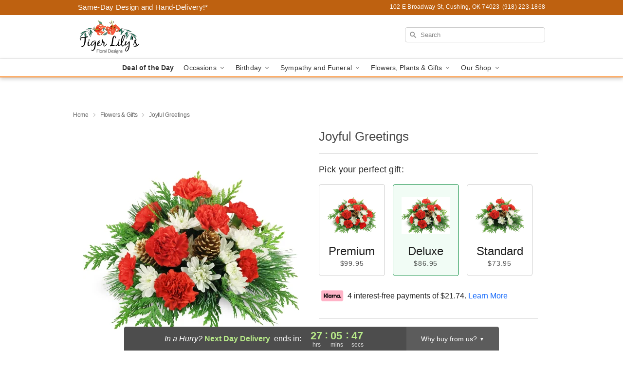

--- FILE ---
content_type: text/css
request_url: https://www.tigerlilysfloral.com/css/theme/gambit/gambit_skin_white_tangerine.css?v=1766005254
body_size: 630
content:
.bubble-nav__circle span{color:#fd8115!important}.bubble-nav__circle.past:after{background-color:#fd8115!important}.bubble-nav__circle.active:after{border-color:#fd8115!important}.bubble-nav__line.filled{background:#fd8115!important}.theme__font-color--light{color:#feb373!important}.theme__font-color--medium{color:#fd8115!important}.theme__font-color--dark{color:#be6110!important}.theme__background-color--light{background-color:#feb373!important}.theme__background-color--medium{background-color:#fd8115!important}.theme__background-color--dark{background-color:#be6110!important}@media (width>=721px){.free-delivery__bottom,.free-delivery__bottom a{color:#000000b3!important}}.free-delivery__bottom b{color:#d4605a!important}.search__container .search-field{box-shadow:none;border:1px solid #81818166;color:#000000de!important;background:url(https://res.cloudinary.com/ufn/image/upload/f_auto/v1482957644/dark-search-glass_kbmya8.svg) 7px 6px/18px no-repeat!important}.search__container .search-field::-webkit-input-placeholder{color:#818181!important}@media (width<=720px){.search__container .search-field{background-color:#fff!important;background-image:none!important}}.header__solid-skin-container{background:#fff;border-bottom:1px solid #eaeaea}.header__logo-text,.header__logo-text:hover,.header--right-established a{color:#000000b3!important}.theme__border-color--light{border-color:#feb373!important}.theme__border-color--medium{border-color:#fd8115!important}.theme__border-color--dark{border-color:#be6110!important}.free-delivery__mobile{background:#feb373}.checkout__container .header__container{border-bottom:2px solid #fd8115!important}@media (width<=720px){.checkout__container .header__container{background:#fd8115!important}}